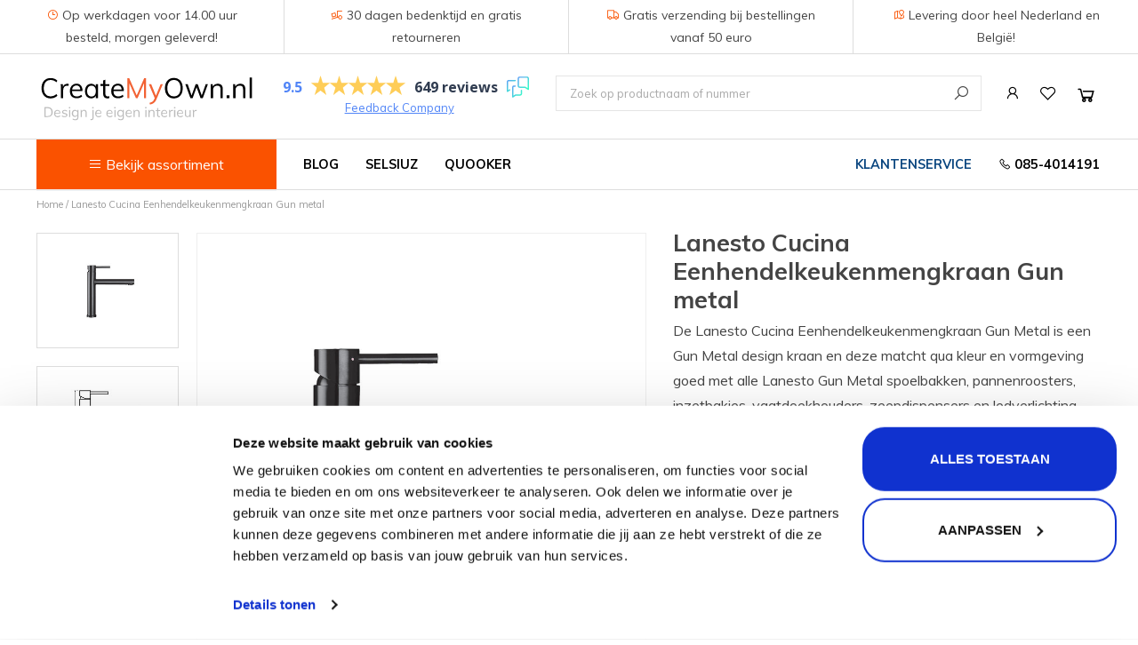

--- FILE ---
content_type: text/html;charset=utf-8
request_url: https://www.createmyown.nl/lanesto-cucina-eenhendelkeukenmengkraan-gun-metal.html
body_size: 9997
content:
<!DOCTYPE html>
<html lang="nl">
  <head>
        
    <script type="application/ld+json">
{
  "@context": "https://schema.org",
  "@type": "Product",
  "name": "Lanesto Cucina Eenhendelkeukenmengkraan Gun metal",
  "description": "De Lanesto Cucina Eenhendelkeukenmengkraan Gun Metal is een Gun Metal design kraan en deze matcht qua kleur en vormgeving goed met alle Lanesto Gun Metal spoelbakken, pannenroosters, inzetbakjes, vaatdoekhouders, zeepdispensers en ledverlichting voor onde",
  "sku": "251046",
  "brand": {
    "@type": "Brand",
    "name": "Lanesto"
  },
  "image": [
          "https://cdn.webshopapp.com/shops/299915/files/325577354/image.jpg",
          "https://cdn.webshopapp.com/shops/299915/files/325577358/image.jpg"
      ],
  "offers": {
    "@type": "Offer",
    "priceCurrency": "EUR",
        "price": "435",
        "availability": "https://schema.org/InStock",
    "itemCondition": "https://schema.org/NewCondition"
  }
}
</script>    
                    
    <meta charset="utf-8"/>
<!-- [START] 'blocks/head.rain' -->
<!--

  (c) 2008-2026 Lightspeed Netherlands B.V.
  http://www.lightspeedhq.com
  Generated: 21-01-2026 @ 13:16:06

-->
<link rel="canonical" href="https://www.createmyown.nl/lanesto-cucina-eenhendelkeukenmengkraan-gun-metal.html"/>
<link rel="alternate" href="https://www.createmyown.nl/index.rss" type="application/rss+xml" title="Nieuwe producten"/>
<meta name="robots" content="noodp,noydir"/>
<meta property="og:url" content="https://www.createmyown.nl/lanesto-cucina-eenhendelkeukenmengkraan-gun-metal.html?source=facebook"/>
<meta property="og:site_name" content="CreateMyOwn.nl"/>
<meta property="og:title" content="Lanesto Cucina Eenhendelkeukenmengkraan Gun metal"/>
<meta property="og:description" content="Lanesto Cucina Eenhendelkeukenmengkraan Gun metal. Bestel nu direct!"/>
<meta property="og:image" content="https://cdn.webshopapp.com/shops/299915/files/325577354/lanesto-lanesto-cucina-eenhendelkeukenmengkraan-gu.jpg"/>
<script>
<meta name="p:domain_verify" content="917a42e0fa42d4161561ac60ad262b89"/>
</script>
<!--[if lt IE 9]>
<script src="https://cdn.webshopapp.com/assets/html5shiv.js?2025-02-20"></script>
<![endif]-->
<!-- [END] 'blocks/head.rain' -->
    <title>Lanesto Cucina Eenhendelkeukenmengkraan Gun metal - CreateMyOwn.nl</title>
    
    <link rel="preconnect" href="https://consent.cookiebot.com" crossorigin>
    <link rel="preconnect" href="https://cdn.webshopapp.com" crossorigin>
    <link rel="preconnect" href="https://fonts.googleapis.com" crossorigin>
    <link rel="preconnect" href="https://google-analytics.com" crossorigin>
    <link rel="preconnect" href="https://prism.app-us1.com" crossorigin>
    
    
    <meta name="description" content="Lanesto Cucina Eenhendelkeukenmengkraan Gun metal. Bestel nu direct!" />
    <meta name="keywords" content="Lanesto,Cucina, Eenhendelkeukenmengkraan, Gun, metal, 251046, " />
    <meta http-equiv="X-UA-Compatible" content="IE=edge,chrome=1">
    <meta name="viewport" content="width=device-width, initial-scale=1.0">
    <meta name="apple-mobile-web-app-capable" content="yes">
    <meta name="apple-mobile-web-app-status-bar-style" content="black">
    
    <meta name="theme-color" content="#FA5200">
    
    <link rel="shortcut icon" href="https://cdn.webshopapp.com/shops/299915/themes/172579/v/48204/assets/favicon.ico?20200516083201" type="image/x-icon" />
    
    <!-- anti-flicker snippet (recommended)  -->
    <style>.async-hide { opacity: 0 !important} </style>
    <script>
    //   (function(a,s,y,n,c,h,i,d,e){s.className+=' '+y;h.start=1*new Date;
    // h.end=i=function(){s.className=s.className.replace(RegExp(' ?'+y),'')};
    // (a[n]=a[n]||[]).hide=h;setTimeout(function(){i();h.end=null},c);h.timeout=c;
    // })(window,document.documentElement,'async-hide','dataLayer',4000,
    // {'GTM-W2854NB':true});
      
    function loadGTM() {
      const gtm = document.createElement('script');
      gtm.src = 'https://www.googletagmanager.com/gtm.js?id=GTM-W2854NB';
      gtm.async = true;
      document.head.appendChild(gtm);
    }

    // Wait for user to scroll or interact
    window.addEventListener('scroll', loadGTM, { once: true });
    window.addEventListener('click', loadGTM, { once: true });
    </script>

    <link rel="stylesheet" href="https://cdn.webshopapp.com/shops/299915/themes/172579/assets/bootstrap-min.css?2025090510552020200616135041" />
    <link rel="stylesheet" href="https://cdn.webshopapp.com/shops/299915/themes/172579/assets/style-min.css?2025090510552020200616135041" />
    <link rel="stylesheet" href="https://cdn.webshopapp.com/assets/gui-2-0.css?2025-02-20" />
    <link rel="stylesheet" href="https://cdn.webshopapp.com/assets/gui-responsive-2-0.css?2025-02-20" />
    <link rel="stylesheet" href="https://cdn.webshopapp.com/shops/299915/themes/172579/assets/custom.css?2025090510552020200616135041" />
    <link rel="stylesheet" href="https://cdn.webshopapp.com/shops/299915/themes/172579/assets/createmyown-min.css?2025090510552020200616135041" />
    <link rel="stylesheet" href="https://cdn.webshopapp.com/shops/299915/themes/172579/assets/line-awesome-min.css?2025090510552020200616135041" />

    <script src="https://cdn.webshopapp.com/assets/jquery-1-9-1.js?2025-02-20"></script>
    <script defer src="https://cdn.webshopapp.com/assets/jquery-ui-1-10-1.js?2025-02-20"></script>
    <script defer src="https://cdn.webshopapp.com/shops/299915/themes/172579/assets/jquery-cycle.js?2025090510552020200616135041"></script>
    <script defer src="https://cdn.webshopapp.com/shops/299915/themes/172579/assets/main.js?2025090510552020200616135041"></script>
   
		<script defer type="text/javascript" src="https://cdn.webshopapp.com/shops/299915/themes/172579/assets/bootstrap-min.js?2025090510552020200616135041"></script>
    <script defer type="text/javascript" src="https://cdn.webshopapp.com/shops/299915/themes/172579/assets/jcarousel.js?2025090510552020200616135041"></script>
    <script defer type="text/javascript" src="https://cdn.webshopapp.com/assets/gui.js?2025-02-20"></script>
    <script defer type="text/javascript" src="https://cdn.webshopapp.com/assets/gui-responsive-2-0.js?2025-02-20"></script>
    
    <link rel="stylesheet" href="https://cdn.webshopapp.com/shops/299915/themes/172579/assets/jquery-fancybox-min.css?2025090510552020200616135041 " />
    <script defer src="https://cdn.webshopapp.com/shops/299915/themes/172579/assets/jquery-fancybox-min.js?2025090510552020200616135041"></script>
        
	<link href="https://fonts.googleapis.com/css2?family=Lato:ital,wght@0,300;0,400;0,700;1,300;1,400;1,700&family=Muli:ital,wght@0,300;0,400;0,500;0,700;0,800;1,300;1,400;1,500;1,700;1,800&display=swap" rel="stylesheet">
    

            
<!-- Google Tag Manager -->
<script defer>(function(w,d,s,l,i){w[l]=w[l]||[];w[l].push({'gtm.start':
new Date().getTime(),event:'gtm.js'});var f=d.getElementsByTagName(s)[0],
j=d.createElement(s),dl=l!='dataLayer'?'&l='+l:'';j.async=true;j.src=
'https://www.googletagmanager.com/gtm.js?id='+i+dl;f.parentNode.insertBefore(j,f);
})(window,document,'script','dataLayer','GTM-W2854NB');</script>
<!-- End Google Tag Manager -->
    <link rel="stylesheet" media="print" href="https://cdn.webshopapp.com/shops/299915/themes/172579/assets/print-min.css?2025090510552020200616135041" />
  </head>
  <body  class="product-page">
    
<!-- Google Tag Manager (noscript) -->
<noscript><iframe defer src="https://www.googletagmanager.com/ns.html?id=GTM-W2854NB"
height="0" width="0" style="display:none;visibility:hidden"></iframe></noscript>
<!-- End Google Tag Manager (noscript) -->
    <div class="hidden-xs hidden-sm hidden-md" style="border-bottom: 1px solid #DDDDDD;">
      <div class="container1">
        <div class="row" style="margin:0;padding:0;font-size:14px;text-align:center;">
          <div class="col-xs-3" style="border-right:1px solid #DDDDDD;padding: 5px 30px;">
            <i class="lar la-clock accent"></i>
            Op werkdagen voor 14.00 uur besteld, morgen geleverd!
          </div>
          <div class="col-xs-3" style="border-right:1px solid #DDDDDD;padding: 5px 30px;">
            <i class="las la-truck-loading accent"></i>
            30 dagen bedenktijd en gratis retourneren
          </div>
          <div class="col-xs-3" style="border-right:1px solid #DDDDDD;padding: 5px 30px;">
            <i class="las la-truck accent"></i>
            Gratis verzending bij bestellingen vanaf 50 euro
          </div>
          <div class="col-xs-3" style="padding:5px 30px;">
            <i class="las la-map-marked accent"></i>
            Levering door heel Nederland en België!
          </div>
        </div>
      </div>
    </div>
    
		<header>
      <div class="container">
        	        		<div class="logo">
              <a href="https://www.createmyown.nl/" title=" CreateMyOwn.nl - design je eigen interieur!">
                <img src="https://cdn.webshopapp.com/shops/299915/themes/172579/assets/logo.svg?2025090510552020200616135041" alt=" CreateMyOwn.nl - design je eigen interieur!" />
              </a>
        		</div>
                  
        	<nav class="top-nav">
            <ul>
              <li class="hidden-lg hidden-xl toggle-search"><a href="https://www.createmyown.nl/search/" title="Zoeken" class="top-nav-icon search"><i class="las la-search"></i></a></li>
              <li><a href="https://www.createmyown.nl/account/" title="Mijn account" class="top-nav-icon account "><i class="lar la-user"></i></a></li>
              <li><a href="https://www.createmyown.nl/account/wishlist/" title="Mijn verlanglijst" class="top-nav-icon wishlist"><i class="lar la-heart"></i></a></li>
              <li>
                <a href="https://www.createmyown.nl/cart/" title="Winkelwagen" class="top-nav-icon cart">
                  <i class="las la-shopping-cart"></i>
                                  </a>
              </li>
            </ul>
          </nav>
          <section class="feedback-company  hidden-sm hidden-xs">
<!-- Feedback Company Widget (start) -->
<script defer type="text/javascript" id="__fbcw__8c3636ca-2acd-4baf-a129-75f148b976f4">
    "use strict";!function(){
    window.FeedbackCompanyWidgets=window.FeedbackCompanyWidgets||{queue:[],loaders:[
    ]};var options={uuid:"8c3636ca-2acd-4baf-a129-75f148b976f4",version:"1.2.1",prefix:""};if(
    void 0===window.FeedbackCompanyWidget){if(
    window.FeedbackCompanyWidgets.queue.push(options),!document.getElementById(
    "__fbcw_FeedbackCompanyWidget")){var scriptTag=document.createElement("script")
    ;scriptTag.onload=function(){if(window.FeedbackCompanyWidget)for(
    ;0<window.FeedbackCompanyWidgets.queue.length;
    )options=window.FeedbackCompanyWidgets.queue.pop(),
    window.FeedbackCompanyWidgets.loaders.push(
    new window.FeedbackCompanyWidgetLoader(options))},
    scriptTag.id="__fbcw_FeedbackCompanyWidget",
    scriptTag.src="https://www.feedbackcompany.com/includes/widgets/feedback-company-widget.min.js"
    ,document.body.appendChild(scriptTag)}
    }else window.FeedbackCompanyWidgets.loaders.push(
    new window.FeedbackCompanyWidgetLoader(options))}();
</script>
<!-- Feedback Company Widget (end) -->
            <div><a href="https://beoordelingen.feedbackcompany.nl/nl-nl/reviews/createmyown/" target="_blank" class="company">Feedback Company</a></div>
          </section>
        	<section class="top-search">
            <button class="close-search" type="button"><i class="las la-times"></i></button>
            <form action="https://www.createmyown.nl/search/" method="get" id="formSearch">
              <input placeholder="Zoek op productnaam of nummer" type="text" name="q" autocomplete="off"  value=""/>
              <span onclick="$('#formSearch').submit();" title="Zoeken" class="search-submit">
								<i class="las la-search"></i>
              </span>
            </form>
          </section>
      </div>
      <div class="row hidden-sm hidden-md hidden-lg" style="padding:30px 22px 0;">
        <div class="col-xs-7" style="padding-right:0;">
          <button class="btn btn-primary btn-our-catalog" style="background-color:#FA5200;border-radius:0!important;width:100%;height:46px;padding:0;"><i class="las la-bars"></i> Bekijk assortiment</button> 
          <ul class="our-catalog-items" style="position:fixed;top:145px;border:0;">
            <li style="font-weight:bold;"><a href="https://www.createmyown.nl/keuken/" style="padding:6.5px 25px;">Keuken</a></li>
                          <li>
                <a href="https://www.createmyown.nl/keuken/kranen/kokend-water-kranen/" title="Kokend water kranen" style="padding:6.5px 25px;border:0;">
                  Kokend water kranen
                </a>
              </li>
                          <li>
                <a href="https://www.createmyown.nl/keuken/kranen/keukenkranen/" title="Keukenkranen" style="padding:6.5px 25px;border:0;">
                  Keukenkranen
                </a>
              </li>
                          <li>
                <a href="https://www.createmyown.nl/keuken/spoelbakken/" title="Spoelbakken" style="padding:6.5px 25px;border:0;">
                  Spoelbakken
                </a>
              </li>
                          <li>
                <a href="https://www.createmyown.nl/keuken/zeepdispensers/" title="Zeepdispensers" style="padding:6.5px 25px;border:0;">
                  Zeepdispensers
                </a>
              </li>
                          <li>
                <a href="https://www.createmyown.nl/keuken/insinkerator-voedselrestenvermalers/" title="Voedselrestenvermalers" style="padding:6.5px 25px;border:0;">
                  Voedselrestenvermalers
                </a>
              </li>
                          <li>
                <a href="https://www.createmyown.nl/keuken/inbouwafvalemmers/" title="Afvalemmers" style="padding:6.5px 25px;border:0;">
                  Afvalemmers
                </a>
              </li>
                          <li>
                <a href="https://www.createmyown.nl/keuken/verlichting/" title="Verlichting" style="padding:6.5px 25px;border:0;">
                  Verlichting
                </a>
              </li>
                          <li>
                <a href="https://www.createmyown.nl/keuken/onderdelen/" title="Onderdelen" style="padding:6.5px 25px;border:0;">
                  Onderdelen
                </a>
              </li>
                        <li style="font-weight:bold;"><a href="https://www.createmyown.nl/badkamer/" style="padding:6.5px 25px;border-top:1px solid #EEEEEE;">Badkamer</a></li>
                        <li>
              <a href="https://www.createmyown.nl/badkamer/badkamerkranen/" title="Badkamerkranen" style="padding:6.5px 25px;border:0;">
                Badkamerkranen
              </a>
            </li>
                        <li>
              <a href="https://www.createmyown.nl/badkamer/wastafels/" title="Wastafels" style="padding:6.5px 25px;border:0;">
                Wastafels
              </a>
            </li>
                        <li>
              <a href="https://www.createmyown.nl/acties/" title="$$$ ACTIES $$$" style="padding:6.5px 25px;border:0;">
                $$$ ACTIES $$$
              </a>
            </li>
                      </ul>
        </div>
        <div class="col-xs-5">
          <button type="button" class="toggle-mobile-navigation" style="margin:0;width:100%;"><i class="las la-bars"></i> MENU</button>
        </div>
      </div>
    </header>
    <nav class="main-navigation">
      <div class="container">
        <section class="catalog-button-container">
            <button class="btn btn-primary btn-our-catalog"><i class="las la-bars"></i> Bekijk assortiment</button>
            <ul class="our-catalog-items" style="border-bottom:1px solid #EEEEEE;">
              <li style="font-weight:bold;"><a href="https://www.createmyown.nl/keuken/" style="padding:6.5px 25px;">Keuken</a></li>
                              <li>
                  <a href="https://www.createmyown.nl/keuken/kranen/kokend-water-kranen/" title="Kokend water kranen" style="padding:6.5px 25px;border:0;">
                    Kokend water kranen
                  </a>
                </li>
                              <li>
                  <a href="https://www.createmyown.nl/keuken/kranen/keukenkranen/" title="Keukenkranen" style="padding:6.5px 25px;border:0;">
                    Keukenkranen
                  </a>
                </li>
                              <li>
                  <a href="https://www.createmyown.nl/keuken/spoelbakken/" title="Spoelbakken" style="padding:6.5px 25px;border:0;">
                    Spoelbakken
                  </a>
                </li>
                              <li>
                  <a href="https://www.createmyown.nl/keuken/zeepdispensers/" title="Zeepdispensers" style="padding:6.5px 25px;border:0;">
                    Zeepdispensers
                  </a>
                </li>
                              <li>
                  <a href="https://www.createmyown.nl/keuken/insinkerator-voedselrestenvermalers/" title="Voedselrestenvermalers" style="padding:6.5px 25px;border:0;">
                    Voedselrestenvermalers
                  </a>
                </li>
                              <li>
                  <a href="https://www.createmyown.nl/keuken/inbouwafvalemmers/" title="Afvalemmers" style="padding:6.5px 25px;border:0;">
                    Afvalemmers
                  </a>
                </li>
                              <li>
                  <a href="https://www.createmyown.nl/keuken/verlichting/" title="Verlichting" style="padding:6.5px 25px;border:0;">
                    Verlichting
                  </a>
                </li>
                              <li>
                  <a href="https://www.createmyown.nl/keuken/onderdelen/" title="Onderdelen" style="padding:6.5px 25px;border:0;">
                    Onderdelen
                  </a>
                </li>
                            <li style="font-weight:bold;"><a href="https://www.createmyown.nl/badkamer/" style="padding:6.5px 25px;border-top:1px solid #EEEEEE;">Badkamer</a></li>
                            <li>
                <a href="https://www.createmyown.nl/badkamer/badkamerkranen/" title="Badkamerkranen" style="padding:6.5px 25px;border:0;">
                  Badkamerkranen
                </a>
              </li>
                            <li>
                <a href="https://www.createmyown.nl/badkamer/wastafels/" title="Wastafels" style="padding:6.5px 25px;border:0;">
                  Wastafels
                </a>
              </li>
                            <li>
                <a href="https://www.createmyown.nl/acties/" title="$$$ ACTIES $$$" style="padding:6.5px 25px;border:0;">
                  $$$ ACTIES $$$
                </a>
              </li>
                          </ul>
        </section>
        <ul class="main-navigation-items">
          <li class="hidden-sm hidden-md hidden-lg">
            <div class="row" style="padding:15px 30px;">
              <div class="col-xs-4" style="text-align:center;">
                <a href="https://www.createmyown.nl/account/" title="Account" style="padding:0;border:0;">
                  <i class="las la-user" style="font-size: 32px;border:1px solid black;border-radius:100%!important;padding: 7px;"></i>
                  <span style="text-align:center;font-size:12px;width:100%;display:inline-block;">Account</span>
                </a>
              </div>
              <div class="col-xs-4" style="text-align:center;">
                <a href="https://www.createmyown.nl/account/wishlist/" title="Verlanglijst" style="padding:0;border:0;">
                  <i class="lar la-heart" style="font-size: 32px;border:1px solid black;border-radius:100%!important;padding: 7px;"></i>
                  <span style="text-align:center;font-size:12px;width:100%;display:inline-block;">Verlanglijst</span>
                </a>
              </div>
              <div class="col-xs-4" style="text-align:center;">
                <a href="https://www.createmyown.nl/cart/" title="Winkelwagen" style="padding:0;border:0;">
                  <i class="las la-shopping-cart" style="font-size: 32px;border:1px solid black;border-radius:100%!important;padding: 7px;"></i>
                  <span style="text-align:center;font-size:12px;width:100%;display:inline-block;">Winkelwagen</span>
                </a>
              </div>
            </div>
          </li>
                      <li class="https://createmyown.nl/blogs/kennis">
              <a href="https://createmyown.nl/blogs/kennis" title="Blog" class="fixUrlScript">Blog</a>
                                                                                                                                                                                                                                                                                                                                                                    </li>
                      <li class="/selsiuz/">
              <a href="https://www.createmyown.nl/selsiuz/" title="Selsiuz" class="fixUrlScript">Selsiuz</a>
                                                                                                                                                                                                                                                                                                                                                                    </li>
                      <li class="/quooker/">
              <a href="https://www.createmyown.nl/quooker/" title="Quooker" class="fixUrlScript">Quooker</a>
                                                                                                                                                                                                                                                                                                                                                                    </li>
                      <li class="blogs/kennis/een-quooker-alternatief-is-dat-er/">
              <a href="https://www.createmyown.nl/blogs/kennis/een-quooker-alternatief-is-dat-er/" title="Quooker alternatief" class="fixUrlScript">Quooker alternatief</a>
                                                                                                                                                                                                                                                                                                                                                                    </li>
                    
          <li class="pull-right nav-phone"><a href="tel:0854014191"><i class="las la-phone"></i> 085-4014191</a></li>
          <li class="pull-right klantenservice"><a href="https://www.createmyown.nl/service/">Klantenservice</a></li>
                  </ul>
      </div>
    </nav>
    
    <div class="wrapper">
      <div class="dark-overlay"></div>
      <div class="container content">
                <section class="breadcrumbs">
      <a href="https://www.createmyown.nl/" title="Home">Home</a>
            / <a href="https://www.createmyown.nl/lanesto-cucina-eenhendelkeukenmengkraan-gun-metal.html">Lanesto Cucina Eenhendelkeukenmengkraan Gun metal</a>
      </section>
<div class="product-wrap row no-top-padding">
  <div class="product-img col-sm-12 col-md-7">
      <div class="images"> 
        <!--         <meta itemprop="image" content="https://cdn.webshopapp.com/shops/299915/files/325577354/300x250x2/lanesto-lanesto-cucina-eenhendelkeukenmengkraan-gu.jpg" /> -->
                              <a id="product-image-325577354" class="main-image active" data-image-id="325577354"  data-fancybox="gallery" href="https://cdn.webshopapp.com/shops/299915/files/325577354/1600x2058x2/lanesto-lanesto-cucina-eenhendelkeukenmengkraan-gu.jpg">             
                  <img loading="lazy" src="https://cdn.webshopapp.com/shops/299915/files/325577354/800x1024x2/lanesto-lanesto-cucina-eenhendelkeukenmengkraan-gu.jpg" alt="Lanesto Lanesto Cucina Eenhendelkeukenmengkraan Gun metal">
              </a> 
                      <a id="product-image-325577358" class="main-image " data-image-id="325577358"  data-fancybox="gallery" href="https://cdn.webshopapp.com/shops/299915/files/325577358/1600x2058x2/lanesto-lanesto-cucina-eenhendelkeukenmengkraan-gu.jpg">             
                  <img loading="lazy" src="https://cdn.webshopapp.com/shops/299915/files/325577358/800x1024x2/lanesto-lanesto-cucina-eenhendelkeukenmengkraan-gu.jpg" alt="Lanesto Lanesto Cucina Eenhendelkeukenmengkraan Gun metal">
              </a> 
              </div>
      
      <div class="thumbs">
        <div class="thumbs-inner">
                  <a data-image-id="325577354" href="#" class="select-image">
                                        <img loading="lazy" src="https://cdn.webshopapp.com/shops/299915/files/325577354/156x230x2/lanesto-lanesto-cucina-eenhendelkeukenmengkraan-gu.jpg" alt="Lanesto Lanesto Cucina Eenhendelkeukenmengkraan Gun metal" title="Lanesto Lanesto Cucina Eenhendelkeukenmengkraan Gun metal"/>
                                    </a>
                  <a data-image-id="325577358" href="#" class="select-image">
                                        <img loading="lazy" src="https://cdn.webshopapp.com/shops/299915/files/325577358/156x230x2/lanesto-lanesto-cucina-eenhendelkeukenmengkraan-gu.jpg" alt="Lanesto Lanesto Cucina Eenhendelkeukenmengkraan Gun metal" title="Lanesto Lanesto Cucina Eenhendelkeukenmengkraan Gun metal"/>
                                    </a>
             		</div>  
      </div>  
  </div>
 
  <div itemprop="offers" itemscope itemtype="http://schema.org/Offer" class="product-info col-sm-12 col-md-5"> 
	<!--     	<meta itemprop="price" content="255.00" /> -->
<!--     	<meta itemprop="priceCurrency" content="EUR" /> -->
	<!--     <meta itemprop="itemCondition" itemtype="http://schema.org/OfferItemCondition" content="http://schema.org/NewCondition"/> -->
<!--     <meta itemprop="url" content="https://www.createmyown.nl/lanesto-cucina-eenhendelkeukenmengkraan-gun-metal.html" />   -->
        
  <div>
    <div class="page-title row  no-top-padding">
    <!--       <meta itemprop="description" content="De Lanesto Cucina Eenhendelkeukenmengkraan Gun Metal is een Gun Metal design kraan en deze matcht qua kleur en vormgeving goed met alle Lanesto Gun Metal spoelbakken, pannenroosters, inzetbakjes, vaatdoekhouders, zeepdispensers en ledverlichting voor onde" /> -->
          <div class="col-sm-12" style="padding-right:0;">
      <h1 class="product-page" content="Lanesto Lanesto Cucina Eenhendelkeukenmengkraan Gun metal">         Lanesto Cucina Eenhendelkeukenmengkraan Gun metal </h1> 
            
            
      <article class="product-description">
        De Lanesto Cucina Eenhendelkeukenmengkraan Gun Metal is een Gun Metal design kraan en deze matcht qua kleur en vormgeving goed met alle Lanesto Gun Metal spoelbakken, pannenroosters, inzetbakjes, vaatdoekhouders, zeepdispensers en ledverlichting voor onde      </article>
            	            	            	            	      	<article class="cashback-content ajax-content" data-url="https://www.createmyown.nl/kortingen/cashback-selsiuz-quooker-alle-prod-paginas/">
      		
      	</article>
      	          </div>
  </div>    
    <form action="https://www.createmyown.nl/cart/add/221495557/" id="product_configure_form" method="post">
              <input type="hidden" name="bundle_id" id="product_configure_bundle_id" value="">
                  	<p class="accent" style="padding-top:15px;padding-bottom:15px;border-bottom:1px solid #CCC;font-weight:bold;">Levertijd: <span class="accent" style="color:black;font-style:italic;font-weight:normal;">Direct leverbaar</span></p>
            <div class="product-price row">
        <div class="price-wrap col-xs-5 col-md-5"> 
                    <span class="old-price">€435,00</span>
                    <span class="price" style="line-height: 30px;">€255,00
             
 
        </div>
        <div class="cart col-xs-7 col-md-7"> 
          
          <div class="cart">
                        <input type="text" name="quantity" value="1" />
            <div class="change">
              <a href="javascript:;" onclick="updateQuantity('up');" class="up">+</a>
              <a href="javascript:;" onclick="updateQuantity('down');" class="down">-</a>
            </div>
            <a href="javascript:;" onclick="$('#product_configure_form').submit();" class="btn glyphicon glyphicon-shopping-cart" title="Toevoegen" >
              <span>Toevoegen</span>
            </a>
                      </div>
        </div>
      </div>
    </form>           
      
    <div class="add-to-wishlist">  
      <a href="https://www.createmyown.nl/account/wishlistAdd/109566990/?variant_id=221495557" title="Aan verlanglijst toevoegen"><i class="lar la-heart"></i> Aan verlanglijst toevoegen</a>
      </div>
      <article class="usp-container">
        <ul>
          <li style="display:none;"><i class="las la-check"></i> Op werkdagen voor 14.00 uur besteld is <span class="accent">morgen geleverd</span>!</li>
          <li><i class="las la-check"></i> <span class="accent">Gratis</span> verzending vanaf 50 euro</li>
					<li><i class="las la-check"></i> <span class="accent">Gratis</span> retourneren</li>
					<li><i class="las la-check"></i> 30 dagen <span class="accent">bedenktijd</span></li>
          <li><i class="las la-check"></i> Levering in <span class="accent">heel Nederland</span> en België</li>
        </ul>
      </article>
  </div>
</div>
    
<section class="product-information">
  <div class="col-xs-12">
    <div class="row">
        <div class="col-md-7">
          <h2>Product<span class="accent">informatie</span></h2>
          <div class="product-information">
          <table class="details">
                        

                      </table>
         
                    <div class="clearfix"></div>
          
          <p>De Lanesto Cucina Eenhendelkeukenmengkraan Gun Metal is een Gun Metal design kraan en deze matcht qua kleur en vormgeving goed met alle Lanesto Gun Metal spoelbakken, pannenroosters, inzetbakjes, vaatdoekhouders, zeepdispensers en ledverlichting voor onder je keukenkastjes.</p>
<p>Deze keukenkraan is 360 graden draaibaar en dankzij de EcoStart werkt hij energie besparend.<br />Het gat in het werkblad voor de kraan dient 35 mm te zijn.</p>
<p><strong>Kleur en materiaal</strong><br />De kraan is in de kleur Gun Metal en de behuizing is gemaakt van het materiaal RVS. RVS is een sterk en hittebestendig materiaal. Daarnaast is het ook hygiënisch. RVS is ook onderhoudsvriendelijk en makkelijk te combineren met andere materialen in je keuken.</p>
<p><strong>Eigenschappen</strong><br />Kleur: Gun Metal<br />Materiaal: RVS<br />Soort bediening: Eenhendel<br />Diameter uitsparingen: 35 mm<br />Aantal graden draaibaar: 360<br />Type binnenwerk: Keramisch</p>
<p>Je krijgt 5 jaar garantie op de onderdelen van de kraan mits deze gemonteerd is in combinatie met een filterstopkranenset.<br />Filterstopkranen voorkomen dat er vuil in het binnenwerk van de kraan terecht komt. Hierdoor is de kans op lekkage en een stroeve bediening kleiner.</p>
<p><br /><br /></p>
          
                
      		</div>
        </div>
                <div class="col-md-5">
          <h2>Product<span class="accent">specificatie</span></h2>
          <div class="product-specification">
            <table>
              <tr>
                <td class="spec-title"><strong>Artikelcode: </strong></td>
                <td>251046</td>
              </tr>
                            <tr>
                <td class="spec-title"><strong>Merk: </strong></td>
                <td>Lanesto</td>
              </tr>
                            <tr>
                <td class="spec-title"><strong>Type kraan: </strong></td>
                <td>Keukenkraan</td>
              </tr>
                            <tr>
                <td class="spec-title"><strong>Afwerking (kleur): </strong></td>
                <td>Gun Metal</td>
              </tr>
                            <tr>
                <td class="spec-title"><strong>Bediening: </strong></td>
                <td>Eenhendel</td>
              </tr>
                            <tr>
                <td class="spec-title"><strong>Type binnenwerk: </strong></td>
                <td>Keramisch</td>
              </tr>
                            <tr>
                <td class="spec-title"><strong>Aansluiting: </strong></td>
                <td>Slangen</td>
              </tr>
                            <tr>
                <td class="spec-title"><strong>Soort uitsparing: </strong></td>
                <td>Kraan</td>
              </tr>
                            <tr>
                <td class="spec-title"><strong>Diameter uitsparing (mm): </strong></td>
                <td>35</td>
              </tr>
                            <tr>
                <td class="spec-title"><strong>Aantal graden draaibaar: </strong></td>
                <td>360</td>
              </tr>
                            <tr>
                <td class="spec-title"><strong>Uitslag hendel naar achteren (mm): </strong></td>
                <td>0</td>
              </tr>
                            <tr>
                <td class="spec-title"><strong>Type uitloop: </strong></td>
                <td>Vast</td>
              </tr>
                            <tr>
                <td class="spec-title"><strong>Uitstroomvolume (l/min): </strong></td>
                <td>12</td>
              </tr>
                            <tr>
                <td class="spec-title"><strong>Fabrieksgarantie termijn (jaren): </strong></td>
                <td>5</td>
              </tr>
                            <tr>
                <td class="spec-title"><strong>Keurmerken: </strong></td>
                <td>CE</td>
              </tr>
                            <tr>
                <td class="spec-title"><strong>EAN: </strong></td>
                <td>8711647051462</td>
              </tr>
            </table>
          </div>
        </div>
        
        <div class="col-md-12 hidden d-none">
                              
          <div class="bottom">
            <div class="right">
              <a href="https://www.createmyown.nl/account/review/109566990/">Je beoordeling toevoegen</a>
            </div>
            <span>0</span> sterren op basis van <span>0</span> beoordelingen
          </div>          
        </div>
    </div>
    </div>
</section>  

   
  
<section class="related-products">
   <div class="col-xs-12">
<div class="products  related row">
  <div class="col-md-12">
    <h3>Gerelateerde producten</h3>
  </div>
  <div class="col-md-12">
    <div class="product col-xs-6 col-sm-3 col-md-2">
  
  <div class="image-wrap">
    <a href="https://www.createmyown.nl/cmo-filterstopkranenset-geschikt-voor-12-en-15-mm.html" title="CMO CreateMyOwn.nl Filterstopkranenset">
       
                  <img loading="lazy" src="https://cdn.webshopapp.com/shops/299915/files/371720747/262x276x2/cmo-createmyownnl-filterstopkranenset.jpg" alt="CMO CreateMyOwn.nl Filterstopkranenset" title="CMO CreateMyOwn.nl Filterstopkranenset" />
                </a>
  </div>
  
  <div class="info">
    <a href="https://www.createmyown.nl/cmo-filterstopkranenset-geschikt-voor-12-en-15-mm.html" title="CMO CreateMyOwn.nl Filterstopkranenset" class="title">
        CreateMyOwn.nl Filterstopkranenset     </a>
    
    <div class="product-price">      
       
    
    €41,50           
   </div>
       
   
     </div>



	</div>                  
  	</div>                  
</div>                  
</div>
    </section>
</div>


<script src="https://cdn.webshopapp.com/shops/299915/themes/172579/assets/jquery-zoom-min.js?2025090510552020200616135041" type="text/javascript"></script>
<script type="text/javascript">
function updateQuantity(way){
    var quantity = parseInt($('.cart input').val());

    if (way == 'up'){
        if (quantity < 10000){
            quantity++;
        } else {
            quantity = 10000;
        }
    } else {
        if (quantity > 1){
            quantity--;
        } else {
            quantity = 1;
        }
    }

    $('.cart input').val(quantity);
}
</script>      </div>
      
      <footer>
        <hr class="full-width" />
        <div class="container">
          <div class="social row">
                        <div class="newsletter col-xs-12 col-sm-12 col-md-7">
              <span class="title">Meld je aan voor onze nieuwsbrief:</span>
              <form id="formNewsletter" action="https://www.createmyown.nl/account/newsletter/" method="post">
                <input type="hidden" name="key" value="ce0e3f663646139a11322c67e41d5deb" />
                <input type="text" name="email" id="formNewsletterEmail" value="" placeholder="E-mail"/>
                <a class="btn glyphicon glyphicon-send" href="#" onclick="$('#formNewsletter').submit(); return false;" title="Abonneer" ><span>Abonneer</span></a>
              </form>
            </div>
            
                        <div class="social-media col-xs-12 col-md-12  col-sm-12 col-md-5 text-right">
              <div class="inline-block relative">
                <a href="https://www.facebook.com/CreateMyOwn.nl/" class="social-icon facebook" target="_blank"></a>                <a href="https://twitter.com/createmyown_nl?lang=nl" class="social-icon twitter" target="_blank"></a>                                <a href="https://nl.pinterest.com/createmyownNL/" class="social-icon pinterest" target="_blank"></a>                <a href="https://www.youtube.com/channel/UCJbDV90YF_Poo3dRUR0jopw" class="social-icon youtube" target="_blank"></a>                                                
                              </div>
            </div>
                      </div>
          <hr class="full-width" />
          <div class="links row">
            <div class="col-xs-12 col-sm-3 col-md-3">
                <label class="footercollapse" for="_1">
                  <strong>Klantenservice</strong>
                  <span class="glyphicon glyphicon-chevron-down hidden-sm hidden-md hidden-lg"></span></label>
                    <input class="footercollapse_input hidden-md hidden-lg hidden-sm" id="_1" type="checkbox">
                    <div class="list">
  
                  <ul class="no-underline no-list-style">
                                                <li><a href="https://www.createmyown.nl/service/general-terms-conditions/" title="Algemene voorwaarden" >Algemene voorwaarden</a>
                        </li>
                                                <li><a href="https://www.createmyown.nl/service/disclaimer/" title="Disclaimer" >Disclaimer</a>
                        </li>
                                                <li><a href="https://www.createmyown.nl/service/privacy-policy/" title="Privacy Policy" >Privacy Policy</a>
                        </li>
                                                <li><a href="https://www.createmyown.nl/service/payment-methods/" title="Betaalmethoden" >Betaalmethoden</a>
                        </li>
                                                <li><a href="https://www.createmyown.nl/service/shipping-returns/" title="Verzenden &amp; retourneren" >Verzenden &amp; retourneren</a>
                        </li>
                                                <li><a href="https://www.createmyown.nl/service/" title="Klantenservice CreateMyOwn.nl" >Klantenservice CreateMyOwn.nl</a>
                        </li>
                                                <li><a href="https://www.createmyown.nl/sitemap/" title="Sitemap" >Sitemap</a>
                        </li>
                                                <li><a href="https://www.createmyown.nl/service/veelgestelde-vragen/" title="Veelgestelde vragen" >Veelgestelde vragen</a>
                        </li>
                                                <li><a href="https://www.createmyown.nl/service/garantie/" title="Garantie" >Garantie</a>
                        </li>
                                                <li><a href="https://www.createmyown.nl/service/soorten-kokend-water-kraan/" title="Soorten kokend water kranen" >Soorten kokend water kranen</a>
                        </li>
                                                <li><a href="https://www.createmyown.nl/service/spoelbakken/" title="Gids voor het Kiezen van de Perfecte Spoelbak – Tips en Advies" >Gids voor het Kiezen van de Perfecte Spoelbak – Tips en Advies</a>
                        </li>
                                                <li><a href="https://www.createmyown.nl/service/inspiratie/" title="Inspiratie" >Inspiratie</a>
                        </li>
                                                <li><a href="https://www.createmyown.nl/service/over-ons/" title="Over ons - ons verhaal" >Over ons - ons verhaal</a>
                        </li>
                                                <li><a href="https://www.createmyown.nl/service/zakelijke-projecten/" title="Zakelijke projecten" >Zakelijke projecten</a>
                        </li>
                                                <li><a href="https://www.createmyown.nl/service/frederic-steijaert/" title="Frederic Steijaert" >Frederic Steijaert</a>
                        </li>
                                            </ul>
                  </div> 
             
            </div>     
       
            
            <div class="col-xs-12 col-sm-3 col-md-3">
          <label class="footercollapse" for="_2">
                  <strong>Producten</strong>
                  <span class="glyphicon glyphicon-chevron-down hidden-sm hidden-md hidden-lg"></span></label>
                    <input class="footercollapse_input hidden-md hidden-lg hidden-sm" id="_2" type="checkbox">
                    <div class="list">
              <ul>
                <li><a href="https://www.createmyown.nl/collection/" title="Alle producten">Alle producten</a></li>
                <li><a href="https://www.createmyown.nl/collection/?sort=newest" title="Nieuwe producten">Nieuwe producten</a></li>
                <li><a href="https://www.createmyown.nl/collection/offers/" title="Aanbiedingen">Aanbiedingen</a></li>
                                              </ul>
            </div>
            </div>
            
            <div class="col-xs-12 col-sm-3 col-md-3">
              <label class="footercollapse" for="_3">
                  <strong>
                                Mijn account
                              </strong>
                  <span class="glyphicon glyphicon-chevron-down hidden-sm hidden-md hidden-lg"></span></label>
                    <input class="footercollapse_input hidden-md hidden-lg hidden-sm" id="_3" type="checkbox">
                    <div class="list">
            
           
              <ul>
                                <li><a href="https://www.createmyown.nl/account/" title="Registreren">Registreren</a></li>
                                <li><a href="https://www.createmyown.nl/account/orders/" title="Mijn bestellingen">Mijn bestellingen</a></li>
                                <li><a href="https://www.createmyown.nl/account/tickets/" title="Mijn tickets">Mijn tickets</a></li>
                                <li><a href="https://www.createmyown.nl/account/wishlist/" title="Mijn verlanglijst">Mijn verlanglijst</a></li>
                              </ul>
            </div>
            </div>
            <div class="col-xs-12 col-sm-3 col-md-3">
              <label class="footercollapse" for="_4">
                <strong>CreateMyOwn.nl </strong>
                <span class="glyphicon glyphicon-chevron-down hidden-sm hidden-md hidden-lg"></span>
              </label>
              <input class="footercollapse_input hidden-md hidden-lg hidden-sm" id="_4" type="checkbox">
              <div class="list">
                <span class="contact-description">Design je eigen interieur</span>                                  <div class="contact">
                    <span class="glyphicon glyphicon-earphone"></span>
                    085-4014191
                  </div>
                                                  <div class="contact">
                    <span class="glyphicon glyphicon-envelope"></span>
                    <a href="/cdn-cgi/l/email-protection#81a1e8efe7eec1e2f3e4e0f5e4ecf8eef6efafefed" title="Email"> <span class="__cf_email__" data-cfemail="157c7b737a55766770746170786c7a627b3b7b79">[email&#160;protected]</span></a>
                  </div>
                                <br>
                <div class="contact">
                  <span class="contact-description">Kantooradres CreateMyOwn.nl</span>
                  <span>CreateMyOwn.nl <small>(Dit is een kantoordadres, bezoek alleen op afspraak)</small></span><br>
                  <span>Bierstraat 123-C</span><br>
                  <span>3011XA Rotterdam</span><br>
                  <span>Nederland</span>
                </div>
                <br>
                <div class="contact">
                  <span>KVK: 63035928</span>
                </div>
                <div class="contact">
                  <span>Btw-nummer: nl855065722b01</span>
                </div>
              </div>
                            
                                        </div>
          </div>
          <hr class="full-width" />
        </div>
        <div class="copyright-payment">
          <div class="container">
            <div class="row">
              <div class="copyright col-md-6">
                © Copyright 2026 CreateMyOwn.nl 
                              </div>
              <div class="payments col-md-6 text-right">
                              </div>
            </div>
          </div>
        </div>
      </footer>
    </div>
	  <script data-cfasync="false" src="/cdn-cgi/scripts/5c5dd728/cloudflare-static/email-decode.min.js"></script><script defer type="text/javascript">
        (function(e,t,o,n,p,r,i){e.visitorGlobalObjectAlias=n;e[e.visitorGlobalObjectAlias]=e[e.visitorGlobalObjectAlias]||function(){(e[e.visitorGlobalObjectAlias].q=e[e.visitorGlobalObjectAlias].q||[]).push(arguments)};e[e.visitorGlobalObjectAlias].l=(new Date).getTime();r=t.createElement("script");r.src=o;r.async=true;i=t.getElementsByTagName("script")[0];i.parentNode.insertBefore(r,i)})(window,document,"https://diffuser-cdn.app-us1.com/diffuser/diffuser.js","vgo");
        vgo('setAccount', '1001294608');
        vgo('setTrackByDefault', true);
        vgo('process');
</script>
    <!-- [START] 'blocks/body.rain' -->
<script>
(function () {
  var s = document.createElement('script');
  s.type = 'text/javascript';
  s.async = true;
  s.src = 'https://www.createmyown.nl/services/stats/pageview.js?product=109566990&hash=d8be';
  ( document.getElementsByTagName('head')[0] || document.getElementsByTagName('body')[0] ).appendChild(s);
})();
</script>
  
<!-- Global site tag (gtag.js) - Google Analytics -->
<script async src="https://www.googletagmanager.com/gtag/js?id=G-3YTMDPSCF3"></script>
<script>
    window.dataLayer = window.dataLayer || [];
    function gtag(){dataLayer.push(arguments);}

        gtag('consent', 'default', {"ad_storage":"denied","ad_user_data":"denied","ad_personalization":"denied","analytics_storage":"denied","region":["AT","BE","BG","CH","GB","HR","CY","CZ","DK","EE","FI","FR","DE","EL","HU","IE","IT","LV","LT","LU","MT","NL","PL","PT","RO","SK","SI","ES","SE","IS","LI","NO","CA-QC"]});
    
    gtag('js', new Date());
    gtag('config', 'G-3YTMDPSCF3', {
        'currency': 'EUR',
                'country': 'NL'
    });

        gtag('event', 'view_item', {"items":[{"item_id":"251046","item_name":"Lanesto Cucina Eenhendelkeukenmengkraan Gun metal","currency":"EUR","item_brand":"Lanesto","item_variant":"Standaard","price":255,"quantity":1,"item_category":"Keuken","item_category2":"Kranen","item_category3":"Keukenkranen","item_category4":"Cashback Selsiuz + Quooker alle prod pagina's"}],"currency":"EUR","value":255});
    </script>
<script>
(function () {
  var s = document.createElement('script');
  s.type = 'text/javascript';
  s.async = true;
  s.src = 'https://lightspeed.multisafepay.com/multisafepaycheckout.js';
  ( document.getElementsByTagName('head')[0] || document.getElementsByTagName('body')[0] ).appendChild(s);
})();
</script>
<!-- [END] 'blocks/body.rain' -->
    <button class="close-button-navigation"><i class="las la-times"></i></button>
    <button class="back-button-navigation"><i class="las la-arrow-left"></i></button>
    <script defer type="text/javascript">
    // window.$zopim||(function(d,s){var z=$zopim=function(c){z._.push(c)},$=z.s=
    // d.createElement(s),e=d.getElementsByTagName(s)[0];z.set=function(o){z.set.
    // _.push(o)};z._=[];z.set._=[];$.async=!0;$.setAttribute("charset","utf-8");
    // $.src="https://v2.zopim.com/?4b8cm6dn8c7v3jDBoL3gz0QllmknfCh6";z.t=+new Date;$.
    // type="text/javascript";e.parentNode.insertBefore($,e)})(document,"script");
      
    function loadZendesk() {
      if (window.$zopim) return; // prevent double loading
      (function(d,s){
        var z = $zopim = function(c){z._.push(c)},
            $ = z.s = d.createElement(s),
            e = d.getElementsByTagName(s)[0];
        z.set = function(o){z.set._.push(o)};
        z._=[]; z.set._=[];
        $.async = true;
        $.charset = 'utf-8';
        $.src = 'https://v2.zopim.com/?4b8cm6dn8c7v3jDBoL3gz0QllmknfCh6';
        e.parentNode.insertBefore($, e);
      })(document, 'script');
    }

    // Load after idle, or fallback after interaction
    if ('requestIdleCallback' in window) {
      requestIdleCallback(loadZendesk, { timeout: 3000 });
    } else {
      window.addEventListener('scroll', loadZendesk, { once: true });
    }
    </script>
    
    <script>
				$( '.product-wrap, .product' ).each( function() {
				var div = $( this );
				div.html(div.html().replace(/\€/g, ''));
				})
    </script>
  </body>
</html>

--- FILE ---
content_type: text/css; charset=UTF-8
request_url: https://cdn.webshopapp.com/shops/299915/themes/172579/assets/createmyown-min.css?2025090510552020200616135041
body_size: 4654
content:
.clear-after::after{display:block;content:' ';clear:both}body{font-family:'Muli',sans-serif;font-size:16px}a{color:#000;text-decoration:underline}a:visited,a:hover{color:#000;text-decoration:none}@media (min-width:1200px){.container{max-width:1300px;width:96%}}h1.logo a img,h1.logo a,h1.logo,div.logo a img,div.logo a,div.logo{display:block;margin:0;padding:0;width:100%}h1.logo,div.logo{max-width:247px;float:left;padding-top:0;margin-top:-2px}h1.logo span,div.logo span{display:none}header{padding:0;padding-bottom:18px;padding-top:24px}.top-nav{float:right}.top-nav ul,.topnav ul li{margin:0;padding:0;display:block}.top-nav ul li{float:left}.top-nav ul li a{font-size:20px;margin-left:10px;padding:2px 5px;display:block;color:#000}.top-nav ul li a.cart{font-size:25px;margin-top:-3px;position:relative}.top-nav ul li a.cart .shopping-cart-counter{color:#FFF;background:#09457F;border-radius:50% ! important;text-align:center;width:18px;display:block;height:18px;font-size:12px;line-height:19px;position:absolute;top:6px;right:0}.top-search{height:42px;overflow:hidden;padding-left:10px;padding-right:10px;position:relative}.top-search form#formSearch{float:none;display:block;width:auto;max-width:none}.top-search form#formSearch input{width:100%}::placeholder{color:#AAA;opacity:1}:-ms-input-placeholder{color:#AAA}::-ms-input-placeholder{color:#AAA}.top-search form#formSearch span{display:block;position:absolute;top:0;right:0;height:100%;width:45px;text-align:center;padding-top:3px;font-size:19px;cursor:pointer}.top-search form#formSearch span:hover{color:#666}.top-search form#formSearch input{width:100%;padding:10px 15px;float:none;max-width:none}input[type="text"]:focus,input[type="password"]:focus,input[type="email"]:focus,textarea:focus{border:1px solid #1679b8;color:#333}.catalog-button-container{position:relative;float:left}.gui-checkout .gui-form a.gui-button-action,.gui a.gui-button-large.gui-button-action,.btn{height:auto;padding:10px 16px;text-transform:none;border:0}.gui-checkout .gui-form a.gui-button-action,.gui a.gui-button-large.gui-button-action,.btn-primary{background:#FA5200}.accent{color:#FA5200}header,nav.main-navigation{border-bottom:1px solid #ddd}nav.main-navigation{z-index:3001}.main-navigation-items,.main-navigation-items li{display:block;margin:0;padding:0;list-style:none}ul.main-navigation-items{padding-left:20px}ul.main-navigation-items::after{clear:both;display:block;content:' '}ul.main-navigation-items li{float:left}ul.main-navigation-items li a{font-weight:700;text-transform:uppercase;line-height:30px;text-decoration:none;color:#000;font-size:90%;margin:0 10px;padding:0 5px;line-height:56px;display:block}ul.main-navigation-items li a:hover{color:#FA5200}@media only screen and (max-width:1325px){ul.main-navigation-items li:nth-last-child(3){display:none}}@media only screen and (max-width:950px){ul.main-navigation-items li:nth-last-child(4){display:none}}@media only screen and (max-width:850px){ul.main-navigation-items li:nth-last-child(5){display:none}}.our-catalog-items{width:100%;display:block;position:absolute;top:56px;left:0;background:#FFF;border:1px solid #EEE;border-bottom:0;z-index:10;max-height:0;overflow:hidden;transition:all 0.3s ease-in;z-index:4000}.activate-subnav{display:none}@media (min-width:992px){.home .our-catalog-items{max-height:3000px}}.our-catalog-items a{display:block;text-decoration:none;color:#000;border-bottom:1px solid #EEE;padding:15px 25px}.our-catalog-items a:hover{background:#F8F8F8}.btn-our-catalog{width:270px;padding:17px 16px;border-radius:0 ! important;font-size:16px}.banners,.banners .main-slider,.banners .main-slider li,.banners .main-slider li a{display:block;margin:0;padding:0}.banners .main-slider li{width:100%;height:100%;display:none}.banners .main-slider li a{height:100%}.banners .main-slider li img{width:100%;height:100%;display:block;object-fit:cover}.banners .main-slider li:first-child{display:block}.banners{margin:27px;margin-right:0;margin-left:300px}.products .product .info .old-price{font-size:14px}.products .product .info{border:0;text-align:center}.products .product .image-wrap img{border:0;padding:0 30px;background:#FFF}.products .product .info .title{padding-left:30px;padding-right:30px;white-space:normal;min-height:44px}.about-us h2,h2.section-title{font-weight:700;color:#000;margin-top:50px;margin-bottom:30px;padding-left:0}.products .product{margin-bottom:0}.about-us h2{margin-top:0}.product{border:1px solid #EEE}.products.slideshow{width:100%;border-right:1px solid #EEE}#must-haves-products-prev,#populair-products-prev{display:inline-block;margin-left:20px}#must-haves-products-next,#must-haves-products-prev,#populair-products-prev,#populair-products-next{display:inline-block;position:relative;top:1px;cursor:pointer}#must-haves-products-prev:hover,#must-haves-products-next:hover,#populair-products-prev:hover,#populair-products-next:hover{opacity:.6}.home-categories a{display:block;text-decoration:none;color:#000}.home-categories h3{margin:0;padding:8px 0;padding-left:12px}.home-category-image{position:relative;padding-bottom:70%;background-size:100%;transition:all 0.5s ease-in}.home-category-image:hover{transition:all 0.5s ease-in;background-size:120%}.home-category-image::after{content:block;position:absolute;top:0;left:0;width:100%;height:100%;z-index:1;background:rgb(0 0 0 / .3);content:' ';opacity:0;transition:all 0.5s ease-in}.home-category-image:hover::after{opacity:1;transition:all 0.5s ease-in}.home-categories h3 i{font-size:110%;padding-right:6px;transition:all 0.5s ease-in}.home-categories h3{color:#FFF;position:absolute;bottom:15px;left:15px;z-index:10;transition:all 0.5s ease-in}.home-categories article.category:hover h3{padding-left:22px;transition:all 0.5s ease-in}.home-categories>img{transition:all 0.5s ease-in;width:100%}.home-categories:hover>img{width:120%;height:120%;transition:all 0.5s ease-in}.home-categories{padding:15px 0;padding-bottom:10px}ul.main-navigation-items li.klantenservice a{color:#09457F}.main-slider .cycle-slideshow{height:509px;background:#EEE}.no-gutters{margin-left:0;margin-right:0}.no-gutters>div{padding-left:0;padding-right:0}.home-category-image{overflow:hidden}.back-button-navigation,.close-button-navigation{display:none}.about-us-usps{line-height:120%;padding:35px 30px;border:1px solid #DDD;margin-top:5px}.about-us-usps li{margin-top:40px}.about-us-usps li:first-child{margin-top:0}.about-us-usps li i{font-size:36px;float:left;padding-right:25px;padding-top:3px}.must-haves-slideshow,.products-slideshow{min-height:260px;visibility:hidden}.must-haves-slideshow.loaded,.products-slideshow.loaded{visibility:visible}.must-haves-slideshow,.products-slideshow{margin:0 0}section.featured-products{padding:0 0}.home-about-us-wrapper{padding:20px 0;padding-bottom:10px}.home-brands-container{padding-top:60px;padding-bottom:60px}a.home-brand:visited,a.home-brand{display:flex;text-decoration:none;text-align:center;line-height:120%;color:#AAA;font-size:20px;display:block;padding-bottom:40%;background-size:80%;background-repeat:no-repeat;background-position:50% 50%;position:relative;filter:grayscale(100%);margin:50px 0;opacity:.5}a.home-brand:hover{transition:all 0.5s ease-in;opacity:1;filter:none}.home-brands-row>div:nth-child(6),.home-brands-row>div:nth-child(5),.home-brands-row>div:nth-child(4){border-top:1px solid #DDD}.home-brands-row>div:nth-child(2),.home-brands-row>div:nth-child(5){border-left:1px solid #DDD;border-right:1px solid #DDD}.home-brands-row{padding-top:0}a.home-brand span{display:block;height:100%;width:100%;background:#FFF;position:absolute;top:0;left:0;opacity:0}.home-brands-slider{background:#EEE;height:350px;width:94%;position:relative}.home-brands-slide{position:absolute;top:0;left:0;width:100%;height:100%;background-size:cover}.home-brands-pager{text-align:center;width:96%;padding-top:0}.home-brands-pager span{cursor:pointer;color:#000;font-size:170%;display:inline-block;padding-left:1px;padding-right:1px}.home-brands-pager span:hover{color:#666}.home-brands-pager span.cycle-pager-active{color:#FA5200}.home-reviews{padding-top:60px}.support-image{max-width:270px;margin-left:120px}.home-support{border-bottom:1px solid #DDD}.home-support .row{padding-top:0}.support-content{padding-top:30px;padding-right:120px}.support-content h2{padding-bottom:14px}.gui-checkout .gui-form a.gui-button-action,.gui a.gui-button-large.gui-button-action,a.btn,button,input[type="submit"],input[type="reset"],input[type="button"]{background:#FA5200;color:#fff;display:inline-block;text-decoration:none;font-size:14px;cursor:pointer;line-height:38px;height:auto;padding:4px 30px;text-transform:uppercase;font-weight:400;-webkit-font-smoothing:antialiased;-moz-osx-font-smoothing:grayscale;-webkit-transition:all 0.3s;-moz-transition:all 0.3s;transition:all 0.3s;border-radius:25px ! important}.gui-checkout .gui-form a.gui-button-action{text-transform:none ! important;width:100% ! important;font-size:16px ! important;display:block ! important;margin-bottom:40px}.contact-us-buttons{margin-top:20px}.contact-us-buttons .btn-primary{margin-right:8px}.phone-link{font-weight:700;text-decoration:none;color:#000;font-size:18px;display:inline-block;padding-left:10px;position:relative;top:1px}a.phone-link:hover{text-decoration:none;color:#FA5200}footer{background-color:#222;color:#f7f7f7}footer hr{border-color:#fff;opacity:.1}footer a{text-decoration:none}.copyright-payment{color:#AAA;font-size:12px;background-color:#212121;padding-top:15px;padding-bottom:15px}#formNewsletter{display:block}#formNewsletter input{width:270px;display:block;max-width:none;float:left;margin-right:8px;height:36.5px;border-radius:25px ! important}footer form .btn{border:0}body .social-media .social-icon{opacity:1;border-radius:50% ! important;margin-left:5px}body .social-media .social-icon{opacity:1}.modes{display:none}.products .product .image-wrap>a{padding-top:35px;display:block}.sub-sub-nav{display:none}.subitem.active .sub-sub-nav{display:block}.main-navigation-items ul.subnav{position:absolute;top:56px;left:0;width:100%;height:100%;z-index:5;min-width:300px;margin-left:0;display:block;height:auto;max-height:0;transition:all 0.2s ease-in;overflow:hidden;z-index:3000;padding-top:0;background:rgb(255 255 255 / .95)}@media (min-width:992px){.main-navigation-items>li:hover>ul.subnav{max-height:1200px;transition:all 0.2s ease-in;padding-top:8px;padding-bottom:60px}.main-navigation{position:relative;z-index:3000}.main-navigation-items ul.subnav li{display:block;float:none;min-width:300px;text-align:left;max-width:600px}ul.main-navigation-items ul.subnav li a{line-height:42px;margin:0;padding-left:10px}}.main-navigation>.container{position:relative}ul.main-navigation-items>li:first-child{margin-left:27px}ul.main-navigation-items li.nav-phone>a{padding-right:2px;margin-right:0}.no-top-padding{padding-top:0}.breadcrumbs{padding:7px 0}.breadcrumbs a,.breadcrumbs{font-size:11px;color:#999;text-decoration:none;text-transform:none;margin-bottom:0}.filters input{width:0;height:0;opacity:0}.intro-textcategory{line-height:140%;padding-top:5px}.textcategory{clear:both;padding-top:40px}.category-meta{padding-bottom:20px}.pager{padding-top:40px;padding-bottom:20px;clear:both}.category-back-link:visited,.category-back-link{text-decoration:none;color:#000;margin:5px 0;padding-top:3px;padding-bottom:3px;display:block;font-weight:700}a.subitemLink:visited,a.subitemLink{text-decoration:none;color:#000}.subitem.active>a.subitemLink,a.subitemLink:hover{color:#FA5200}.product-list{padding-left:0}.price-filter{margin-top:30px;margin-right:30px}.filters .filter-options{max-height:200px;overflow:auto;overflow-x:hidden}.filters .filters{margin-bottom:30px;margin-right:10px}.filters label{margin-left:-4px;padding-left:0;margin-top:2px;cursor:pointer}.filters input:checked~label::before{display:inline-block;float:left;font-family:'Line Awesome Free';font-weight:900;font-size:12px;margin-right:4px;content:"\f105"}.filters .filter-options::-webkit-scrollbar{width:6px}.filters .filter-options::-webkit-scrollbar-track{background:#fff0}.filters .filter-options::-webkit-scrollbar-thumb{background:#CCC;border-radius:5px 5px 5px 5px}.filters .filter-options::-webkit-scrollbar-thumb:hover{background:#AAA}.wrapper{position:relative}.dark-overlay{z-index:3000;position:absolute;top:-1px;left:0;width:100%;max-height:0;height:100%;background:#fff0;transition:all 0.3s ease-in-out}.catalog-menu-active .dark-overlay{transition:all 0.5s ease-in-out;max-height:12000px;background:rgb(0 0 0 / .3)}.catalog-menu-active .our-catalog-items{max-height:600px;transition:all 0.5s ease-in-out}.product-actions{border:0}#product_configure_form{background:#EFEFEF;padding-left:25px;padding-right:22px;margin:25px 0 10px;border:0}.add-to-wishlist{display:block;text-align:center;margin-bottom:20px}.product-brand,.product-brand a{text-decoration:none;font-size:15px;font-weight:400;color:#000}.product-brand{padding-top:14px;padding-bottom:16px}.add-to-wishlist a{text-decoration:none;text-align:center}.product-info .product-price .price{font-weight:700;font-size:26px}.images{display:block;margin-left:180px;margin-right:0;margin-top:15px;border:1px solid #EEE;padding:0 30px}.images .main-image{display:block;width:100%}.images .main-image img{display:block;width:100%}body .page-title h1.product-page{width:100%;margin-top:10px;margin-bottom:0;padding-bottom:5px;float:none}.product-img{position:relative}.product-img .thumbs{position:absolute;width:160px;top:15px;left:15px;height:90%;height:calc(100% - 15px)}.product-img .thumbs-inner{position:absolute;width:160px;top:0;left:0;height:100%;overflow:hidden}.product-img .thumbs a img,.product-img .thumbs a{width:100%;display:block;text-decoration:none}.product-img .thumbs a{position:relative;padding-bottom:80%;border:1px solid #DDD;margin-bottom:20px}.product-img .thumbs a img{position:absolute;top:3%;left:3%;width:94%;height:94%;object-fit:contain}.price-wrap{line-height:100%;margin-top:-5px}.product-thumb-down,.product-thumb-up{position:absolute;top:0;width:100%;left:0;border:0;background:rgb(255 255 255 / .69);text-align:center;color:#AAA;font-size:26px;line-height:100%;z-index:20;border-radius:0 ! important;padding:6px 0;cursor:pointer;transition:all 0.3s ease-in-out;outline:none ! important}.thumbs:hover .product-thumb-down,.thumbs:hover .product-thumb-up{opacity:1;transition:all 0.3s ease-in-out}.thumbs .product-thumb-down:hover,.thumbs .product-thumb-up:hover{transition:all 0.3s ease-in-out;color:#000}.product-thumb-down{top:auto;bottom:0}.images .main-image{display:none}.images .main-image.active{display:block}.product-information{padding-right:50px}.product-specification,.product-information{clear:both;margin-top:30px}.product-specification{background:#EFEFEF}.product-specification table{width:100%}.product-specification td{padding:6px 10px}.product-specification tr:nth-child(even){background:#FFF}.cashback-content{background:#7fc123;padding:15px 20px;margin:15px 0}.cashback-content p{margin-top:0;padding-top:0}.close-search{display:none}.toggle-mobile-navigation{display:none;float:left;margin-right:15px;background:#EFEFEF;border-radius:0 ! important;box-shadow:none;border:0;cursor:pointer;color:#000;margin-top:3px;position:absolute;top:22px;left:30px}.catalog-button-container{margin-right:15px}@media (max-width:1200px){.container{width:96%}.btn-our-catalog{width:230px}.banners{margin-left:270px}.support-content{padding-right:0}.catalog-button-container{margin-right:22px}}@media (max-width:1200px){.nav-phone{display:none ! important}}@media (max-width:992px){.toggle-mobile-navigation{display:block}.activate-subnav{display:block}nav{width:auto;box-shadow:none ! important;position:static}.sidebar{border:0}.top-nav{overflow:hidden}.support-image{margin-left:20px}.banners{margin-left:0}.contact-us-buttons{margin-bottom:20px}.home-brands-slider{width:100%}.social-media{text-align:center;padding-top:15px}.home-brands-row>div:nth-child(2),.home-brands-row>div:nth-child(5),.home-brands-row>div:nth-child(6),.home-brands-row>div:nth-child(5),.home-brands-row>div:nth-child(4){border:0}.close-search{position:fixed;top:15px;right:15px;cursor:pointer;z-index:10001}.mobile-navigation-is-active nav.main-navigation{display:block;position:fixed;top:0;left:0;width:100%}.mobile-navigation-is-active nav.main-navigation>.container{padding:0;width:100%}.mobile-navigation-is-active ul.main-navigation-items li{display:block;float:none ! important;margin-left:0;text-decoration:none;position:relative}.activate-subnav{display:block;position:absolute;top:0;right:0;padding:16px 30px;cursor:pointer}.subnav .activate-subnav{display:none}.mobile-navigation-is-active ul.main-navigation-items li a{display:block;color:#000;border-bottom:1px solid #EEE;padding:15px 30px;line-height:1.8;margin:0;text-transform:none;font-weight:400;font-size:100%}.mobile-navigation-is-active ul.main-navigation-items>li:first-child{margin-left:0}.mobile-navigation-is-active .catalog-button-container{float:none ! important}.mobile-navigation-is-active .btn-our-catalog{display:none}.mobile-navigation-is-active .main-navigation{height:100%;background:#FFF;border:0}.mobile-navigation-is-active .our-catalog-items a{padding-left:30px}.mobile-navigation-is-active .our-catalog-items{display:none}.mobile-navigation-is-active .our-catalog-items{border:0;max-height:none}.mobile-navigation-is-active ul.main-navigation-items{padding-left:0}.mobile-navigation-is-active .nav-phone{display:none!important}.main-navigation-items>li>ul.subnav{position:fixed;top:30px;width:100%;display:block;max-height:none;left:0;display:none;height:100%;height:calc(100%-30px);background:#FFF}.main-navigation-items>li>ul.subnav.visible{display:block ! important;padding-top:26px}.product-list{padding-left:15px}.category-navigtion{position:fixed;top:0;left:0;width:100%;height:100%;padding:60px 50px;background:#FFF;z-index:3000;display:none}.category-back-link{display:none}.back-button-navigation,.close-button-navigation{display:block;position:absolute;top:20px;right:25px;z-index:4000;padding:5px;box-shadow:none;background:#FFF;cursor:pointer;border-radius:0 ! important;border:0;color:#000;font-size:30px;display:none}.back-button-navigation{right:auto;left:20px}.filter-is-active .close-button-navigation,.search-is-active .close-button-navigation,.mobile-navigation-is-active .close-button-navigation{display:block}.mobile-subnav-is-active .back-button-navigation{display:block}.collapse.filter-options{display:none ! important;margin-bottom:30px}.filters .filters{margin-bottom:0}.toggle-collapse{cursor:pointer}strong.visible-lg{pointer-events:all}.product-img .thumbs-inner{position:relative;width:auto;margin-left:-2%;margin-right:-2%}.product-img .images{margin-left:0}.images .main-image{height:350px}.product-specification,.product-information{padding-right:0}.images .main-image img{height:350px;width:100%;object-fit:contain}.product-img .thumbs{position:static;width:100%;height:auto}.product-img .thumbs a{float:left;width:21%;margin:2%;padding-bottom:20%}.top-search,.sidebar .sort{position:fixed;top:0;left:0;padding:60px 30px;width:100%;height:100%;background:#FFF;overflow:auto;z-index:300;display:none}.top-search{padding-top:100px}#formSearch{margin-left:0}.search-is-active .top-search{display:block}.filter-is-active .sidebar .sort{display:block}.btn-filter{border:1px solid #DDD;color:#000;border-radius:0 ! important;text-align:center;margin:10px 0;cursor:pointer;background:#FFF;display:block;width:100%}.filter-is-active,.search-is-active,.mobile-navigation-is-active{height:100%;overflow:hidden}.main-slider .cycle-slideshow{height:auto;width:100%}}@media (max-width:767px){nav.main-navigation{display:none}h1.logo{margin-left:0}.toggle-mobile-navigation{position:static;width:calc(100% - 50px);display:block;margin:15px 25px;margin-bottom:5px}#formNewsletter input{width:100%;margin-bottom:14px}.products .product .info .title{padding-left:0;padding-right:0}.products .product .info{padding-left:0;padding-right:0}.products .product .image-wrap .sale-new{left:0}.products .product .image-wrap img{padding-left:0;padding-right:0}section.home-about-us-wrapper,section.home-brands-container,section.home-support,section.home-reviews{display:none}.top-search form#formSearch span{padding-top:18px;padding-right:21px}ul.main-navigation-items{margin-top:60px}}@media (max-width:520px){h1.logo{max-width:180px}.top-nav{margin-top:-10px}.top-nav .wishlist,.top-nav .account{display:none}.toggle-mobile-navigation{padding:4px 15px}.btn-our-catalog{font-size:14px}.catalog-menu-active .our-catalog-items{max-height:calc(100% - 160px);overflow:auto}}.block-scroll{overflow:hidden;height:100%}p.gui-delivery-time-cart small{display:none}.feedback-company{width:297px;padding-top:0;margin-top:-5px;float:left;margin-left:20px;color:#5185f7;font-weight:700}.feedback-company a{color:#5185f7 ! important;font-weight:700}.feedback-company .company{color:#5185f7 ! important;font-size:13px;font-weight:400;text-align:left;padding-left:80px;margin-top:-5px;display:block}.feedback-company .__fbcw__bar-widget__stars{width:175px ! important}.feedback-company-mobile{padding:25px 0}

--- FILE ---
content_type: image/svg+xml
request_url: https://cdn.webshopapp.com/shops/299915/themes/172579/assets/logo.svg?2025090510552020200616135041
body_size: 1741
content:
<svg enable-background="new 0 0 230 51" viewBox="0 0 230 51" xmlns="http://www.w3.org/2000/svg"><path d="m9.8 24.3c-1.4-.9-2.5-2.1-3.3-3.7s-1.2-3.4-1.2-5.6.4-4 1.2-5.6 1.9-2.8 3.3-3.6c1.4-.9 3.1-1.3 5.1-1.3 1.4 0 2.7.2 3.9.7 1.2.4 2.2 1.1 3.1 2l-.9 1.7c-1-.9-2-1.5-2.9-1.8-1-.4-2-.6-3.2-.6-2.3 0-4 .7-5.3 2.2-1.2 1.5-1.9 3.6-1.9 6.3s.6 4.8 1.9 6.3c1.2 1.5 3 2.2 5.3 2.2 1.2 0 2.2-.2 3.2-.6s1.9-1 2.9-1.8l.9 1.8c-.9.9-1.9 1.5-3.1 2s-2.5.7-3.9.7c-2 0-3.7-.4-5.1-1.3z"/><path d="m33.7 10.6-.1 2.1c-.4-.2-1-.2-1.5-.2-1.4 0-2.5.4-3.1 1.3-.7.9-1 1.9-1 3.2v8.3h-2.4v-10.4c0-1.5-.1-2.9-.2-4.1h2.2l.2 2.7c.4-1 1-1.7 1.8-2.3.8-.5 1.7-.8 2.8-.8.5 0 .9.1 1.3.2z"/><path d="m48 18h-10.7c0 1.9.4 3.3 1.3 4.2.8.9 2.1 1.4 3.7 1.4 1.7 0 3.3-.6 4.7-1.7l.8 1.7c-.6.6-1.5 1.1-2.5 1.4s-2 .5-3.1.5c-2.3 0-4.1-.7-5.4-2-1.2-1.3-1.8-3.1-1.8-5.5 0-1.5.3-2.8.9-4s1.4-2 2.4-2.7c1-.6 2.2-1 3.6-1 1.9 0 3.5.6 4.6 1.9s1.7 3 1.7 5.2v.6zm-9.1-4.7c-.8.7-1.3 1.8-1.5 3.1h8.5c-.1-1.4-.5-2.4-1.2-3.1s-1.6-1.1-2.9-1.1-2.1.4-2.9 1.1z"/><path d="m64.5 10.8v14.6h-2.3v-2.6c-.4.9-1.1 1.6-1.9 2.1-.9.5-1.9.7-3 .7-1.3 0-2.4-.3-3.4-.9s-1.7-1.5-2.3-2.6c-.5-1.1-.8-2.5-.8-4s.3-2.8.8-4 1.3-2 2.3-2.7c1-.6 2.1-1 3.4-1 1.1 0 2.1.3 3 .8s1.5 1.2 1.9 2.1v-2.5zm-3.5 11.4c.8-1 1.2-2.4 1.2-4.2s-.4-3.2-1.2-4.1c-.8-1-1.9-1.5-3.3-1.5s-2.5.5-3.4 1.5c-.8 1-1.2 2.4-1.2 4.2s.4 3.2 1.2 4.1c.8 1 1.9 1.5 3.4 1.5 1.4-.1 2.5-.6 3.3-1.5z"/><path d="m72.2 12.6v8c0 1.1.2 1.8.7 2.3.4.4 1.1.7 1.9.7.5 0 1.1-.1 1.6-.3v2c-.6.2-1.3.3-2 .3-1.4 0-2.5-.4-3.3-1.2s-1.2-1.9-1.2-3.5v-8.3h-2.9v-1.9h2.8v-3.7l2.4-.8v4.6h4.2v1.9h-4.2z"/><path d="m91.4 18h-10.7c0 1.9.4 3.3 1.3 4.2.8.9 2.1 1.4 3.7 1.4 1.7 0 3.3-.6 4.7-1.7l.8 1.7c-.6.6-1.5 1.1-2.5 1.4s-2 .5-3.1.5c-2.3 0-4.1-.7-5.4-2s-1.9-3.2-1.9-5.5c0-1.5.3-2.8.9-4s1.4-2 2.4-2.7c1-.6 2.2-1 3.6-1 1.9 0 3.5.6 4.6 1.9s1.7 3 1.7 5.2v.6zm-9.2-4.7c-.8.7-1.3 1.8-1.5 3.1h8.5c-.1-1.4-.5-2.4-1.2-3.1s-1.6-1.1-2.9-1.1c-1.1 0-2.1.4-2.9 1.1z"/><path d="m112.8 4.7h2v20.7h-2.2v-15.4l-6.7 15.4h-1.7l-6.8-15.2v15.2h-2.2v-20.7h2l7.8 17.8z" fill="#f26234"/><path d="m132.4 10.8-6.8 15.9c-.7 1.7-1.6 2.9-2.7 3.7s-2.4 1.3-4 1.6l-.5-1.8c1.4-.3 2.4-.7 3.1-1.2s1.3-1.3 1.8-2.4l.6-1.3-6.2-14.5h2.5l4.9 12 5-12z" fill="#f26234"/><path d="m139 24.3c-1.4-.9-2.5-2.1-3.3-3.7s-1.1-3.5-1.1-5.6c0-2.2.4-4 1.1-5.6.8-1.6 1.8-2.8 3.2-3.7s3.1-1.3 5-1.3 3.6.4 5 1.3 2.5 2.1 3.2 3.7c.8 1.6 1.1 3.5 1.1 5.6 0 2.2-.4 4-1.1 5.6-.8 1.6-1.9 2.8-3.3 3.7s-3.1 1.3-5 1.3-3.4-.4-4.8-1.3zm10.1-3c1.2-1.5 1.8-3.6 1.8-6.3s-.6-4.8-1.8-6.3-2.9-2.2-5.1-2.2-3.9.7-5.1 2.2-1.8 3.6-1.8 6.3.6 4.8 1.8 6.3 2.9 2.2 5.1 2.2c2.1.1 3.8-.7 5.1-2.2z"/><path d="m177.3 10.8h2.3l-5.4 14.6h-2.3l-4.2-11.4-4.1 11.4h-2.3l-5.4-14.6h2.5l4.1 11.8 4.3-11.8h2.1l4.2 11.8z"/><path d="m195.2 16.2v9.2h-2.4v-9.1c0-1.4-.3-2.3-.8-3-.5-.6-1.4-.9-2.6-.9-1.4 0-2.4.4-3.2 1.2s-1.2 2-1.2 3.4v8.4h-2.4v-10.5c0-1.5-.1-2.9-.2-4.1h2.2l.2 2.6c.4-.9 1.1-1.7 2-2.2s1.9-.8 3-.8c3.6 0 5.4 1.9 5.4 5.8z"/><path d="m199.2 22.4h3v3h-3z"/><path d="m218.8 16.2v9.2h-2.4v-9.1c0-1.4-.3-2.3-.8-3-.5-.6-1.4-.9-2.6-.9-1.4 0-2.4.4-3.3 1.2-.8.8-1.2 2-1.2 3.4v8.4h-2.4v-10.5c0-1.5-.1-2.9-.2-4.1h2.2l.2 2.6c.4-.9 1.1-1.7 2-2.2s1.9-.8 3-.8c3.8 0 5.5 1.9 5.5 5.8z"/><path d="m223.3 25.4v-21.4h2.4v21.4z"/><g fill="#bbb"><path d="m8.3 34.7h3.5c1.7 0 2.9.4 3.8 1.3s1.4 2.2 1.4 3.8c0 1.7-.5 2.9-1.4 3.8s-2.2 1.3-3.8 1.3h-3.5zm3.4 9.3c1.3 0 2.3-.3 3-1s1-1.7 1-3.1c0-2.8-1.3-4.1-4-4.1h-2.2v8.2z"/><path d="m25.1 41.4h-5.4c0 .9.2 1.6.6 2.1s1 .7 1.8.7c.9 0 1.6-.3 2.4-.9l.4.9c-.3.3-.7.5-1.2.7s-1 .3-1.5.3c-1.1 0-2-.3-2.7-1-.6-.7-1-1.6-1-2.8 0-.7.1-1.4.4-2s.7-1 1.2-1.3 1.1-.5 1.8-.5c1 0 1.7.3 2.3 1 .6.6.8 1.5.8 2.6v.2zm-4.6-2.4c-.4.4-.6.9-.7 1.6h4.3c-.1-.7-.3-1.2-.6-1.6s-.8-.5-1.4-.5c-.7 0-1.2.2-1.6.5z"/><path d="m26.5 44.2.4-.9c.4.3.8.5 1.2.7.4.1.9.2 1.4.2.6 0 1-.1 1.3-.3s.4-.5.4-.8-.1-.5-.3-.7-.5-.3-1-.4l-1.2-.3c-.6-.1-1.1-.4-1.4-.7s-.5-.8-.5-1.2c0-.6.3-1.2.8-1.6s1.2-.6 2-.6c.5 0 1 .1 1.5.2.5.2.8.4 1.1.7l-.4.9c-.7-.6-1.4-.9-2.2-.9-.5 0-.9.1-1.2.3s-.4.5-.4.8.1.5.3.7.5.3.9.4l1.2.3c.7.2 1.2.4 1.5.7s.5.7.5 1.3-.3 1.1-.8 1.5-1.2.6-2.1.6c-1.4 0-2.3-.3-3-.9z"/><path d="m34 34.7h1.4v1.3h-1.4zm.1 10.3v-7.3h1.2v7.3z"/><path d="m44 37.7v7.3c0 1.1-.3 1.9-.8 2.5-.6.6-1.4.8-2.5.8s-2.1-.3-2.9-.8l.2-1c.5.3.9.4 1.3.6.4.1.9.2 1.4.2.7 0 1.2-.2 1.6-.6s.5-.9.5-1.7v-1.7c-.2.5-.5.8-1 1.1-.4.3-.9.4-1.5.4s-1.2-.1-1.7-.4-.9-.7-1.2-1.3-.4-1.2-.4-1.9.1-1.3.4-1.9.7-1 1.2-1.3 1.1-.5 1.7-.5 1.1.1 1.5.4.8.6 1 1.1v-1.3zm-1.7 5.4c.4-.5.6-1.1.6-1.9s-.2-1.5-.6-1.9c-.4-.5-1-.7-1.7-.7s-1.3.2-1.7.7-.6 1.1-.6 1.9.2 1.5.6 1.9c.4.5 1 .7 1.7.7s1.3-.2 1.7-.7z"/><path d="m52.6 40.5v4.5h-1.2v-4.5c0-.7-.1-1.2-.4-1.5s-.7-.5-1.3-.5c-.7 0-1.2.2-1.6.6s-.6 1-.6 1.7v4.2h-1.2v-5.3c0-.8 0-1.4-.1-2h1.1l.1 1.3c.2-.5.6-.8 1-1.1s1-.4 1.5-.4c1.8.1 2.7 1 2.7 3z"/><path d="m57.4 47.2c.8 0 1.2-.5 1.2-1.5v-8h1.2v8.2c0 .8-.2 1.3-.6 1.7s-.9.6-1.6.6c-.3 0-.6 0-1-.1v-1c.3.1.6.1.8.1zm1.1-12.5h1.4v1.3h-1.4z"/><path d="m68.1 41.4h-5.4c0 .9.2 1.6.6 2.1s1 .7 1.8.7c.9 0 1.6-.3 2.4-.9l.4.9c-.3.3-.7.5-1.2.7s-1 .3-1.5.3c-1.1 0-2-.3-2.7-1-.6-.7-1-1.6-1-2.8 0-.7.1-1.4.4-2s.7-1 1.2-1.3 1.1-.5 1.8-.5c1 0 1.7.3 2.3 1 .6.6.8 1.5.8 2.6v.2zm-4.5-2.4c-.4.4-.6.9-.7 1.6h4.3c-.1-.7-.3-1.2-.6-1.6s-.8-.5-1.4-.5c-.8 0-1.2.2-1.6.5z"/><path d="m79.8 41.4h-5.4c0 .9.2 1.6.6 2.1s1 .7 1.8.7c.9 0 1.6-.3 2.4-.9l.4.9c-.3.3-.7.5-1.2.7s-1 .3-1.5.3c-1.1 0-2-.3-2.7-1-.6-.7-1-1.6-1-2.8 0-.7.1-1.4.4-2s.7-1 1.2-1.3 1.1-.5 1.8-.5c1 0 1.7.3 2.3 1 .6.6.8 1.5.8 2.6v.2zm-4.6-2.4c-.4.4-.6.9-.7 1.6h4.3c-.1-.7-.3-1.2-.6-1.6s-.8-.5-1.4-.5c-.7 0-1.2.2-1.6.5z"/><path d="m81.5 34.7h1.4v1.3h-1.4zm.1 10.3v-7.3h1.2v7.3z"/><path d="m91.6 37.7v7.3c0 1.1-.3 1.9-.8 2.5-.6.6-1.4.8-2.5.8s-2.1-.3-2.9-.8l.2-1c.5.3.9.4 1.3.6.4.1.9.2 1.4.2.7 0 1.2-.2 1.6-.6s.5-.9.5-1.7v-1.7c-.2.5-.5.8-1 1.1-.4.3-.9.4-1.5.4s-1.2-.1-1.7-.4-.9-.7-1.2-1.3-.4-1.2-.4-1.9.1-1.3.4-1.9.7-1 1.2-1.3 1.1-.5 1.7-.5 1.1.1 1.5.4.8.6 1 1.1v-1.3zm-1.8 5.4c.4-.5.6-1.1.6-1.9s-.2-1.5-.6-1.9c-.4-.5-1-.7-1.7-.7s-1.3.2-1.7.7-.6 1.1-.6 1.9.2 1.5.6 1.9c.4.5 1 .7 1.7.7s1.3-.2 1.7-.7z"/><path d="m99.9 41.4h-5.4c0 .9.2 1.6.6 2.1s1 .7 1.8.7c.9 0 1.6-.3 2.4-.9l.4.9c-.3.3-.7.5-1.2.7s-1 .3-1.5.3c-1.1 0-2-.3-2.7-1-.6-.7-1-1.6-1-2.8 0-.7.1-1.4.4-2s.7-1 1.2-1.3 1.1-.5 1.8-.5c1 0 1.7.3 2.3 1 .6.6.8 1.5.8 2.6v.2zm-4.5-2.4c-.4.4-.6.9-.7 1.6h4.3c-.1-.7-.3-1.2-.6-1.6s-.8-.5-1.4-.5c-.8 0-1.3.2-1.6.5z"/><path d="m108 40.5v4.5h-1.2v-4.5c0-.7-.1-1.2-.4-1.5s-.7-.5-1.3-.5c-.7 0-1.2.2-1.6.6s-.6 1-.6 1.7v4.2h-1.2v-5.3c0-.8 0-1.4-.1-2h1.1l.1 1.3c.2-.5.6-.8 1-1.1s1-.4 1.5-.4c1.8.1 2.7 1 2.7 3z"/><path d="m113.9 34.7h1.4v1.3h-1.4zm.1 10.3v-7.3h1.2v7.3z"/><path d="m123.7 40.5v4.5h-1.2v-4.5c0-.7-.1-1.2-.4-1.5s-.7-.5-1.3-.5c-.7 0-1.2.2-1.6.6s-.6 1-.6 1.7v4.2h-1.2v-5.3c0-.8 0-1.4-.1-2h1.1l.1 1.3c.2-.5.6-.8 1-1.1s1-.4 1.5-.4c1.8.1 2.7 1 2.7 3z"/><path d="m127.5 38.7v4c0 .5.1.9.3 1.1s.5.3.9.3c.3 0 .5 0 .8-.1v1c-.3.1-.6.1-1 .1-.7 0-1.2-.2-1.6-.6s-.6-1-.6-1.7v-4.1h-1.4v-.9h1.4v-1.9l1.2-.4v2.3h2.1v.9z"/><path d="m137.1 41.4h-5.4c0 .9.2 1.6.6 2.1s1 .7 1.8.7c.9 0 1.6-.3 2.4-.9l.4.9c-.3.3-.7.5-1.2.7s-1 .3-1.5.3c-1.1 0-2-.3-2.7-1-.6-.7-1-1.6-1-2.8 0-.7.1-1.4.4-2s.7-1 1.2-1.3 1.1-.5 1.8-.5c1 0 1.7.3 2.3 1 .6.6.8 1.5.8 2.6v.2zm-4.6-2.4c-.4.4-.6.9-.7 1.6h4.3c-.1-.7-.3-1.2-.6-1.6s-.8-.5-1.4-.5-1.2.2-1.6.5z"/><path d="m143 37.7v1.1c-.2-.1-.5-.1-.8-.1-.7 0-1.2.2-1.6.7s-.5 1-.5 1.6v4h-1.2v-5.3c0-.8 0-1.4-.1-2h1.1l.1 1.3c.2-.5.5-.9.9-1.1.4-.3.9-.4 1.4-.4.2.1.5.1.7.2z"/><path d="m144 34.7h1.4v1.3h-1.4zm.2 10.3v-7.3h1.2v7.3z"/><path d="m153.7 41.4h-5.4c0 .9.2 1.6.6 2.1s1 .7 1.8.7c.9 0 1.6-.3 2.4-.9l.4.9c-.3.3-.7.5-1.2.7s-1 .3-1.5.3c-1.1 0-2-.3-2.7-1-.6-.7-1-1.6-1-2.8 0-.7.1-1.4.4-2s.7-1 1.2-1.3 1.1-.5 1.8-.5c1 0 1.7.3 2.3 1 .6.6.8 1.5.8 2.6v.2zm-4.6-2.4c-.4.4-.6.9-.7 1.6h4.3c-.1-.7-.3-1.2-.6-1.6s-.8-.5-1.4-.5-1.2.2-1.6.5z"/><path d="m161.6 37.7v7.3h-1.1v-1.3c-.2.4-.6.8-1 1s-.9.3-1.4.3c-.9 0-1.5-.2-2-.7-.4-.5-.7-1.2-.7-2.1v-4.5h1.2v4.5c0 .7.1 1.1.4 1.5.3.3.7.5 1.2.5.6 0 1.2-.2 1.6-.6s.6-1 .6-1.7v-4.1h1.2z"/><path d="m167.9 37.7v1.1c-.2-.1-.5-.1-.8-.1-.7 0-1.2.2-1.6.7s-.5 1-.5 1.6v4h-1.2v-5.3c0-.8 0-1.4-.1-2h1.1l.1 1.3c.2-.5.5-.9.9-1.1.4-.3.9-.4 1.4-.4.3.1.5.1.7.2z"/></g></svg>

--- FILE ---
content_type: text/javascript;charset=utf-8
request_url: https://www.createmyown.nl/services/stats/pageview.js?product=109566990&hash=d8be
body_size: -412
content:
// SEOshop 21-01-2026 13:16:08

--- FILE ---
content_type: application/javascript
request_url: https://prism.app-us1.com/?a=1001294608&u=https%3A%2F%2Fwww.createmyown.nl%2Flanesto-cucina-eenhendelkeukenmengkraan-gun-metal.html
body_size: 119
content:
window.visitorGlobalObject=window.visitorGlobalObject||window.prismGlobalObject;window.visitorGlobalObject.setVisitorId('db1a4c4a-f704-4bdc-bcb2-346f7e3fdfd7', '1001294608');window.visitorGlobalObject.setWhitelistedServices('', '1001294608');